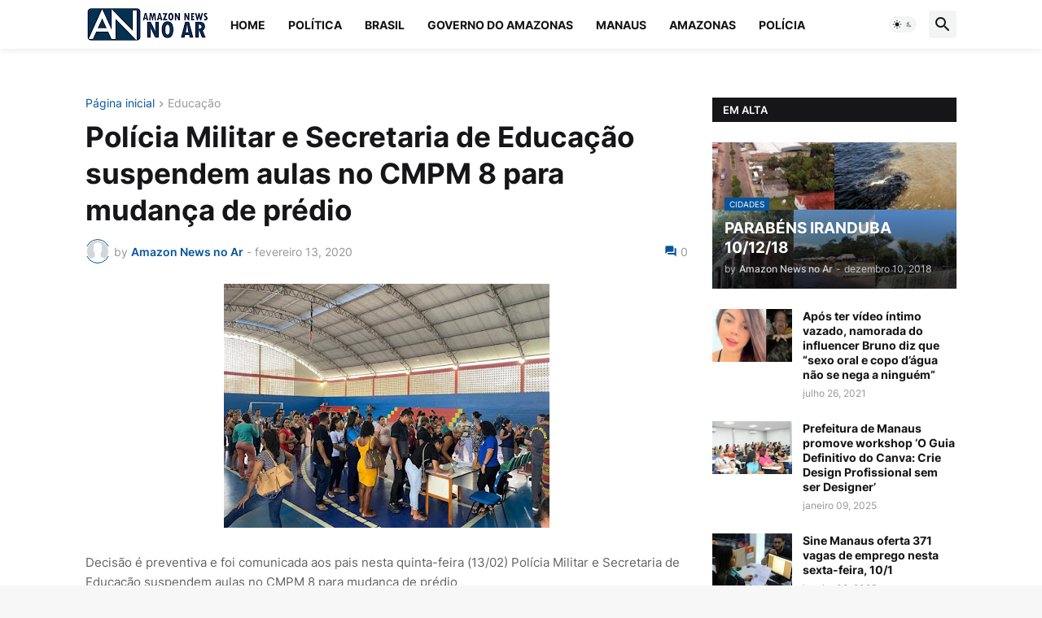

--- FILE ---
content_type: text/html; charset=utf-8
request_url: https://www.google.com/recaptcha/api2/aframe
body_size: 268
content:
<!DOCTYPE HTML><html><head><meta http-equiv="content-type" content="text/html; charset=UTF-8"></head><body><script nonce="2AUPZhn0MKRlo0CSCBlFDw">/** Anti-fraud and anti-abuse applications only. See google.com/recaptcha */ try{var clients={'sodar':'https://pagead2.googlesyndication.com/pagead/sodar?'};window.addEventListener("message",function(a){try{if(a.source===window.parent){var b=JSON.parse(a.data);var c=clients[b['id']];if(c){var d=document.createElement('img');d.src=c+b['params']+'&rc='+(localStorage.getItem("rc::a")?sessionStorage.getItem("rc::b"):"");window.document.body.appendChild(d);sessionStorage.setItem("rc::e",parseInt(sessionStorage.getItem("rc::e")||0)+1);localStorage.setItem("rc::h",'1769668128850');}}}catch(b){}});window.parent.postMessage("_grecaptcha_ready", "*");}catch(b){}</script></body></html>